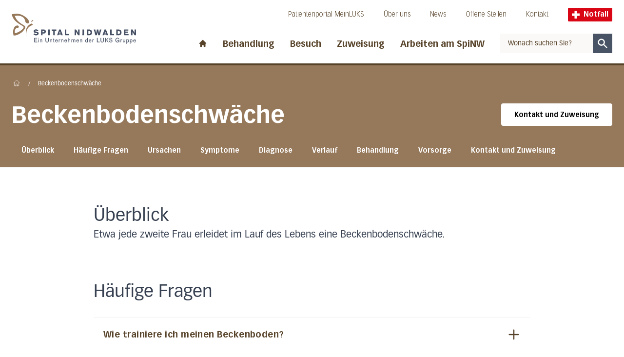

--- FILE ---
content_type: text/html; charset=UTF-8
request_url: https://www.spital-nidwalden.ch/was-wir-behandeln/beckenbodenschwaeche/
body_size: 11374
content:
<!DOCTYPE html><html lang="de"><head><meta charSet="utf-8"/><meta http-equiv="x-ua-compatible" content="ie=edge"/><meta name="viewport" content="width=device-width, initial-scale=1, shrink-to-fit=no"/><meta name="generator" content="Gatsby 5.13.1"/><meta data-react-helmet="true" name="viewport" content="width=device-width, initial-scale=1, maximum-scale=1"/><meta data-react-helmet="true" name="generator" content="Gatsby"/><meta data-react-helmet="true" name="HandheldFriendly" content="true"/><meta data-react-helmet="true" name="MobileOptimized" content="width"/><meta data-react-helmet="true" name="title" content="Beckenbodenschwäche | Spital Nidwalden"/><meta data-react-helmet="true" name="description" content="Etwa jede zweite Frau erleidet im Lauf des Lebens eine Beckenbodenschwäche."/><meta data-react-helmet="true" name="referrer" content="origin"/><meta data-react-helmet="true" property="og:site_name" content="Spital Nidwalden"/><meta data-react-helmet="true" property="og:type" content="article"/><meta data-react-helmet="true" property="og:title" content="Beckenbodenschwäche | Spital Nidwalden"/><meta data-react-helmet="true" property="og:description" content="Etwa jede zweite Frau erleidet im Lauf des Lebens eine Beckenbodenschwäche."/><meta data-react-helmet="true" name="twitter:card" content="summary"/><meta data-react-helmet="true" name="twitter:description" content="Etwa jede zweite Frau erleidet im Lauf des Lebens eine Beckenbodenschwäche."/><meta data-react-helmet="true" name="twitter:title" content="Beckenbodenschwäche | Spital Nidwalden"/><meta data-react-helmet="true" name="google-site-verification" content="4z9JQqD2Q3rI43oSrpQdZXu8vcG48uZXaHWjj1svsRQ"/><meta data-react-helmet="true" property="og:image" content="https://www.spital-nidwalden.ch/spital_nidwalden-fallback-image.jpeg"/><meta data-react-helmet="true" property="og:url" content="https://www.spital-nidwalden.ch/was-wir-behandeln/beckenbodenschwaeche"/><meta data-react-helmet="true" name="twitter:url" content="https://www.spital-nidwalden.ch"/><meta data-react-helmet="true" name="twitter:image" content="https://www.spital-nidwalden.ch/spital_nidwalden-fallback-image.jpeg"/><style data-href="/styles.6ca8f34e039372ac153e.css" data-identity="gatsby-global-css">@font-face{font-family:swiper-icons;font-style:normal;font-weight:400;src:url("data:application/font-woff;charset=utf-8;base64, [base64]//wADZ2x5ZgAAAywAAADMAAAD2MHtryVoZWFkAAABbAAAADAAAAA2E2+eoWhoZWEAAAGcAAAAHwAAACQC9gDzaG10eAAAAigAAAAZAAAArgJkABFsb2NhAAAC0AAAAFoAAABaFQAUGG1heHAAAAG8AAAAHwAAACAAcABAbmFtZQAAA/gAAAE5AAACXvFdBwlwb3N0AAAFNAAAAGIAAACE5s74hXjaY2BkYGAAYpf5Hu/j+W2+MnAzMYDAzaX6QjD6/4//Bxj5GA8AuRwMYGkAPywL13jaY2BkYGA88P8Agx4j+/8fQDYfA1AEBWgDAIB2BOoAeNpjYGRgYNBh4GdgYgABEMnIABJzYNADCQAACWgAsQB42mNgYfzCOIGBlYGB0YcxjYGBwR1Kf2WQZGhhYGBiYGVmgAFGBiQQkOaawtDAoMBQxXjg/wEGPcYDDA4wNUA2CCgwsAAAO4EL6gAAeNpj2M0gyAACqxgGNWBkZ2D4/wMA+xkDdgAAAHjaY2BgYGaAYBkGRgYQiAHyGMF8FgYHIM3DwMHABGQrMOgyWDLEM1T9/w8UBfEMgLzE////P/5//f/V/xv+r4eaAAeMbAxwIUYmIMHEgKYAYjUcsDAwsLKxc3BycfPw8jEQA/[base64]/uznmfPFBNODM2K7MTQ45YEAZqGP81AmGGcF3iPqOop0r1SPTaTbVkfUe4HXj97wYE+yNwWYxwWu4v1ugWHgo3S1XdZEVqWM7ET0cfnLGxWfkgR42o2PvWrDMBSFj/IHLaF0zKjRgdiVMwScNRAoWUoH78Y2icB/yIY09An6AH2Bdu/UB+yxopYshQiEvnvu0dURgDt8QeC8PDw7Fpji3fEA4z/PEJ6YOB5hKh4dj3EvXhxPqH/SKUY3rJ7srZ4FZnh1PMAtPhwP6fl2PMJMPDgeQ4rY8YT6Gzao0eAEA409DuggmTnFnOcSCiEiLMgxCiTI6Cq5DZUd3Qmp10vO0LaLTd2cjN4fOumlc7lUYbSQcZFkutRG7g6JKZKy0RmdLY680CDnEJ+UMkpFFe1RN7nxdVpXrC4aTtnaurOnYercZg2YVmLN/d/gczfEimrE/fs/bOuq29Zmn8tloORaXgZgGa78yO9/cnXm2BpaGvq25Dv9S4E9+5SIc9PqupJKhYFSSl47+Qcr1mYNAAAAeNptw0cKwkAAAMDZJA8Q7OUJvkLsPfZ6zFVERPy8qHh2YER+3i/BP83vIBLLySsoKimrqKqpa2hp6+jq6RsYGhmbmJqZSy0sraxtbO3sHRydnEMU4uR6yx7JJXveP7WrDycAAAAAAAH//wACeNpjYGRgYOABYhkgZgJCZgZNBkYGLQZtIJsFLMYAAAw3ALgAeNolizEKgDAQBCchRbC2sFER0YD6qVQiBCv/H9ezGI6Z5XBAw8CBK/m5iQQVauVbXLnOrMZv2oLdKFa8Pjuru2hJzGabmOSLzNMzvutpB3N42mNgZGBg4GKQYzBhYMxJLMlj4GBgAYow/P/PAJJhLM6sSoWKfWCAAwDAjgbRAAB42mNgYGBkAIIbCZo5IPrmUn0hGA0AO8EFTQAA")}:root{--swiper-theme-color:#007aff}.swiper{list-style:none;margin-left:auto;margin-right:auto;overflow:hidden;padding:0;position:relative;z-index:1}.swiper-vertical>.swiper-wrapper{flex-direction:column}.swiper-wrapper{box-sizing:content-box;display:flex;height:100%;position:relative;transition-property:transform;width:100%;z-index:1}.swiper-android .swiper-slide,.swiper-wrapper{transform:translateZ(0)}.swiper-pointer-events{touch-action:pan-y}.swiper-pointer-events.swiper-vertical{touch-action:pan-x}.swiper-slide{flex-shrink:0;height:100%;position:relative;transition-property:transform;width:100%}.swiper-slide-invisible-blank{visibility:hidden}.swiper-autoheight,.swiper-autoheight .swiper-slide{height:auto}.swiper-autoheight .swiper-wrapper{align-items:flex-start;transition-property:transform,height}.swiper-backface-hidden .swiper-slide{backface-visibility:hidden;transform:translateZ(0)}.swiper-3d,.swiper-3d.swiper-css-mode .swiper-wrapper{perspective:1200px}.swiper-3d .swiper-cube-shadow,.swiper-3d .swiper-slide,.swiper-3d .swiper-slide-shadow,.swiper-3d .swiper-slide-shadow-bottom,.swiper-3d .swiper-slide-shadow-left,.swiper-3d .swiper-slide-shadow-right,.swiper-3d .swiper-slide-shadow-top,.swiper-3d .swiper-wrapper{transform-style:preserve-3d}.swiper-3d .swiper-slide-shadow,.swiper-3d .swiper-slide-shadow-bottom,.swiper-3d .swiper-slide-shadow-left,.swiper-3d .swiper-slide-shadow-right,.swiper-3d .swiper-slide-shadow-top{height:100%;left:0;pointer-events:none;position:absolute;top:0;width:100%;z-index:10}.swiper-3d .swiper-slide-shadow{background:rgba(0,0,0,.15)}.swiper-3d .swiper-slide-shadow-left{background-image:linear-gradient(270deg,rgba(0,0,0,.5),transparent)}.swiper-3d .swiper-slide-shadow-right{background-image:linear-gradient(90deg,rgba(0,0,0,.5),transparent)}.swiper-3d .swiper-slide-shadow-top{background-image:linear-gradient(0deg,rgba(0,0,0,.5),transparent)}.swiper-3d .swiper-slide-shadow-bottom{background-image:linear-gradient(180deg,rgba(0,0,0,.5),transparent)}.swiper-css-mode>.swiper-wrapper{-ms-overflow-style:none;overflow:auto;scrollbar-width:none}.swiper-css-mode>.swiper-wrapper::-webkit-scrollbar{display:none}.swiper-css-mode>.swiper-wrapper>.swiper-slide{scroll-snap-align:start start}.swiper-horizontal.swiper-css-mode>.swiper-wrapper{scroll-snap-type:x mandatory}.swiper-vertical.swiper-css-mode>.swiper-wrapper{scroll-snap-type:y mandatory}.swiper-centered>.swiper-wrapper:before{content:"";flex-shrink:0;order:9999}.swiper-centered.swiper-horizontal>.swiper-wrapper>.swiper-slide:first-child{margin-inline-start:var(--swiper-centered-offset-before)}.swiper-centered.swiper-horizontal>.swiper-wrapper:before{height:100%;min-height:1px;width:var(--swiper-centered-offset-after)}.swiper-centered.swiper-vertical>.swiper-wrapper>.swiper-slide:first-child{margin-block-start:var(--swiper-centered-offset-before)}.swiper-centered.swiper-vertical>.swiper-wrapper:before{height:var(--swiper-centered-offset-after);min-width:1px;width:100%}.swiper-centered>.swiper-wrapper>.swiper-slide{scroll-snap-align:center center}.swiper-pagination{position:absolute;text-align:center;transform:translateZ(0);transition:opacity .3s;z-index:10}.swiper-pagination.swiper-pagination-hidden{opacity:0}.swiper-horizontal>.swiper-pagination-bullets,.swiper-pagination-bullets.swiper-pagination-horizontal,.swiper-pagination-custom,.swiper-pagination-fraction{bottom:10px;left:0;width:100%}.swiper-pagination-bullets-dynamic{font-size:0;overflow:hidden}.swiper-pagination-bullets-dynamic .swiper-pagination-bullet{position:relative;transform:scale(.33)}.swiper-pagination-bullets-dynamic .swiper-pagination-bullet-active,.swiper-pagination-bullets-dynamic .swiper-pagination-bullet-active-main{transform:scale(1)}.swiper-pagination-bullets-dynamic .swiper-pagination-bullet-active-prev{transform:scale(.66)}.swiper-pagination-bullets-dynamic .swiper-pagination-bullet-active-prev-prev{transform:scale(.33)}.swiper-pagination-bullets-dynamic .swiper-pagination-bullet-active-next{transform:scale(.66)}.swiper-pagination-bullets-dynamic .swiper-pagination-bullet-active-next-next{transform:scale(.33)}.swiper-pagination-bullet{background:var(--swiper-pagination-bullet-inactive-color,#000);border-radius:50%;display:inline-block;height:var(--swiper-pagination-bullet-height,var(--swiper-pagination-bullet-size,8px));opacity:var(--swiper-pagination-bullet-inactive-opacity,.2);width:var(--swiper-pagination-bullet-width,var(--swiper-pagination-bullet-size,8px))}button.swiper-pagination-bullet{-webkit-appearance:none;appearance:none;border:none;box-shadow:none;margin:0;padding:0}.swiper-pagination-clickable .swiper-pagination-bullet{cursor:pointer}.swiper-pagination-bullet:only-child{display:none!important}.swiper-pagination-bullet-active{background:var(--swiper-pagination-color,var(--swiper-theme-color));opacity:var(--swiper-pagination-bullet-opacity,1)}.swiper-pagination-vertical.swiper-pagination-bullets,.swiper-vertical>.swiper-pagination-bullets{right:10px;top:50%;transform:translate3d(0,-50%,0)}.swiper-pagination-vertical.swiper-pagination-bullets .swiper-pagination-bullet,.swiper-vertical>.swiper-pagination-bullets .swiper-pagination-bullet{display:block;margin:var(--swiper-pagination-bullet-vertical-gap,6px) 0}.swiper-pagination-vertical.swiper-pagination-bullets.swiper-pagination-bullets-dynamic,.swiper-vertical>.swiper-pagination-bullets.swiper-pagination-bullets-dynamic{top:50%;transform:translateY(-50%);width:8px}.swiper-pagination-vertical.swiper-pagination-bullets.swiper-pagination-bullets-dynamic .swiper-pagination-bullet,.swiper-vertical>.swiper-pagination-bullets.swiper-pagination-bullets-dynamic .swiper-pagination-bullet{display:inline-block;transition:transform .2s,top .2s}.swiper-horizontal>.swiper-pagination-bullets .swiper-pagination-bullet,.swiper-pagination-horizontal.swiper-pagination-bullets .swiper-pagination-bullet{margin:0 var(--swiper-pagination-bullet-horizontal-gap,4px)}.swiper-horizontal>.swiper-pagination-bullets.swiper-pagination-bullets-dynamic,.swiper-pagination-horizontal.swiper-pagination-bullets.swiper-pagination-bullets-dynamic{left:50%;transform:translateX(-50%);white-space:nowrap}.swiper-horizontal>.swiper-pagination-bullets.swiper-pagination-bullets-dynamic .swiper-pagination-bullet,.swiper-pagination-horizontal.swiper-pagination-bullets.swiper-pagination-bullets-dynamic .swiper-pagination-bullet{transition:transform .2s,left .2s}.swiper-horizontal.swiper-rtl>.swiper-pagination-bullets-dynamic .swiper-pagination-bullet{transition:transform .2s,right .2s}.swiper-pagination-progressbar{background:rgba(0,0,0,.25);position:absolute}.swiper-pagination-progressbar .swiper-pagination-progressbar-fill{background:var(--swiper-pagination-color,var(--swiper-theme-color));height:100%;left:0;position:absolute;top:0;transform:scale(0);transform-origin:left top;width:100%}.swiper-rtl .swiper-pagination-progressbar .swiper-pagination-progressbar-fill{transform-origin:right top}.swiper-horizontal>.swiper-pagination-progressbar,.swiper-pagination-progressbar.swiper-pagination-horizontal,.swiper-pagination-progressbar.swiper-pagination-vertical.swiper-pagination-progressbar-opposite,.swiper-vertical>.swiper-pagination-progressbar.swiper-pagination-progressbar-opposite{height:4px;left:0;top:0;width:100%}.swiper-horizontal>.swiper-pagination-progressbar.swiper-pagination-progressbar-opposite,.swiper-pagination-progressbar.swiper-pagination-horizontal.swiper-pagination-progressbar-opposite,.swiper-pagination-progressbar.swiper-pagination-vertical,.swiper-vertical>.swiper-pagination-progressbar{height:100%;left:0;top:0;width:4px}.swiper-pagination-lock{display:none}</style><style>.gatsby-image-wrapper{position:relative;overflow:hidden}.gatsby-image-wrapper picture.object-fit-polyfill{position:static!important}.gatsby-image-wrapper img{bottom:0;height:100%;left:0;margin:0;max-width:none;padding:0;position:absolute;right:0;top:0;width:100%;object-fit:cover}.gatsby-image-wrapper [data-main-image]{opacity:0;transform:translateZ(0);transition:opacity .25s linear;will-change:opacity}.gatsby-image-wrapper-constrained{display:inline-block;vertical-align:top}</style><noscript><style>.gatsby-image-wrapper noscript [data-main-image]{opacity:1!important}.gatsby-image-wrapper [data-placeholder-image]{opacity:0!important}</style></noscript><script type="module">const e="undefined"!=typeof HTMLImageElement&&"loading"in HTMLImageElement.prototype;e&&document.body.addEventListener("load",(function(e){const t=e.target;if(void 0===t.dataset.mainImage)return;if(void 0===t.dataset.gatsbyImageSsr)return;let a=null,n=t;for(;null===a&&n;)void 0!==n.parentNode.dataset.gatsbyImageWrapper&&(a=n.parentNode),n=n.parentNode;const o=a.querySelector("[data-placeholder-image]"),r=new Image;r.src=t.currentSrc,r.decode().catch((()=>{})).then((()=>{t.style.opacity=1,o&&(o.style.opacity=0,o.style.transition="opacity 500ms linear")}))}),!0);</script><title data-react-helmet="true">Beckenbodenschwäche | Spital Nidwalden</title><link data-react-helmet="true" rel="canonical" href="https://www.spital-nidwalden.ch/was-wir-behandeln/beckenbodenschwaeche"/><link rel="icon" href="/favicon-32x32.png?v=89d934f26ce73163b22b76828a738a0e" type="image/png"/><link rel="manifest" href="/manifest.webmanifest" crossorigin="anonymous"/><link rel="apple-touch-icon" sizes="48x48" href="/icons/icon-48x48.png?v=89d934f26ce73163b22b76828a738a0e"/><link rel="apple-touch-icon" sizes="72x72" href="/icons/icon-72x72.png?v=89d934f26ce73163b22b76828a738a0e"/><link rel="apple-touch-icon" sizes="96x96" href="/icons/icon-96x96.png?v=89d934f26ce73163b22b76828a738a0e"/><link rel="apple-touch-icon" sizes="144x144" href="/icons/icon-144x144.png?v=89d934f26ce73163b22b76828a738a0e"/><link rel="apple-touch-icon" sizes="192x192" href="/icons/icon-192x192.png?v=89d934f26ce73163b22b76828a738a0e"/><link rel="apple-touch-icon" sizes="256x256" href="/icons/icon-256x256.png?v=89d934f26ce73163b22b76828a738a0e"/><link rel="apple-touch-icon" sizes="384x384" href="/icons/icon-384x384.png?v=89d934f26ce73163b22b76828a738a0e"/><link rel="apple-touch-icon" sizes="512x512" href="/icons/icon-512x512.png?v=89d934f26ce73163b22b76828a738a0e"/><script>(function(w,d,s,l,i){w[l]=w[l]||[];w[l].push({'gtm.start': new Date().getTime(),event:'gtm.js'});var f=d.getElementsByTagName(s)[0], j=d.createElement(s),dl=l!='dataLayer'?'&l='+l:'';j.async=true;j.src= 'https://www.googletagmanager.com/gtm.js?id='+i+dl+'';f.parentNode.insertBefore(j,f); })(window,document,'script','dataLayer', 'GTM-T5NQKDV');</script><link rel="sitemap" type="application/xml" href="/sitemap-index.xml"/><link rel="stylesheet" href="/styles.css"/></head><body><noscript><iframe src="https://www.googletagmanager.com/ns.html?id=GTM-T5NQKDV" height="0" width="0" style="display: none; visibility: hidden" aria-hidden="true"></iframe></noscript><div id="___gatsby"><div style="outline:none" tabindex="-1" id="gatsby-focus-wrapper"><div class="theme-nidwalden"><div class="snap-y snap-proximity scroll-pt-36"><a tabindex="1" href="#main-content" class="skip-link-nidwalden">Direkt zum Inhalt</a><a tabindex="1" href="#footer" class="skip-link-nidwalden">Direkt zum Fussbereich</a><div class="sticky top-0 z-40"><button tabindex="2" class="skip-link-nidwalden">Direkt zur Suche</button><div class="container-page bg-white pt-2 transition-all duration-[600ms] pb-6"><div><div class="container-content flex items-end justify-between lg:items-center" id="header-logo"><a class="focus-luks md:mr-4 xl:mr-8 focus-nidwalden" href="/"><div class="flex max-w-[85%] flex-col items-end"><img src="/nidwalden-logo.svg" alt="Spital Nidwalden"/><div class="max-w-[82%] pt-1"><img height="9" width="auto" src="/nidwalden-subtitle.svg" alt="Ein Unternehmen der LUKS Gruppe"/></div><span class="sr-only">Startseite des Spital Nidwalden</span></div></a><div class="ml-4 hidden pt-2 md:ml-8 lg:block"><div style="transition-property:opacity;transition-duration:200ms;transition-delay:200ms;opacity:1"><div style="transition-property:height;transition-duration:200ms;transition-delay:0ms;transition-timing-function:ease-in-out"><div><div class="flex items-center justify-end whitespace-nowrap pb-6"><nav aria-label="Meta-Navigation"><ul class="flex text-sm font-thin text-brown-900"><li class="mr-10"><a class="inline-block border-b border-white transition duration-300 focus-nidwalden hover:border-brown-900 hover:text-brown-500" href="/meinluks">Patientenportal MeinLUKS</a></li><li class="mr-10"><a class="inline-block border-b border-white transition duration-300 focus-nidwalden hover:border-brown-900 hover:text-brown-500" target="_blank" rel="noreferrer" href="https://www.spital-nidwalden.ch/wir-sind-das-spital-nidwalden">Über uns</a></li><li class="mr-10"><a class="inline-block border-b border-white transition duration-300 focus-nidwalden hover:border-brown-900 hover:text-brown-500" target="_blank" rel="noreferrer" href="https://www.spital-nidwalden.ch/newsroom">News</a></li><li class="mr-10"><a class="inline-block border-b border-white transition duration-300 focus-nidwalden hover:border-brown-900 hover:text-brown-500" href="/offene-stellen">Offene Stellen</a></li><li class="mr-10"><a class="inline-block border-b border-white transition duration-300 focus-nidwalden hover:border-brown-900 hover:text-brown-500" href="/ihr-ksnw/kontakt">Kontakt</a></li></ul></nav><a class="focus-luks mr-3 flex items-center rounded-sm bg-red-500 px-2 py-1 text-xs font-bold text-white md:text-sm lg:mr-0 focus-nidwalden" href="/notfall-spital-nidwalden"><svg xmlns="http://www.w3.org/2000/svg" version="1.0" viewBox="0 0 66 66" class="mr-1 h-3 md:h-4 lg:mr-2"><path d="m 23,0 0,23 -23,0 0,20 23,0 0,23 20,0 0,-23 23,0 0,-20 -23,0 0,-23 -20,0 z" style="fill:white"></path></svg>Notfall</a></div></div></div></div><div class="flex items-center"><nav aria-label="Hauptnavigation"><ul class="flex items-center font-bold xl:text-lg text-brown-900"><li class="pr-4 xl:pr-8"><a class=" inline-block pt-2  transition duration-300 focus-nidwalden hover:text-brown-500" href="/"><svg xmlns="http://www.w3.org/2000/svg" viewBox="0 0 20 20" fill="currentColor" aria-hidden="true" class="h-[1.125rem]"><path d="M10.707 2.293a1 1 0 00-1.414 0l-7 7a1 1 0 001.414 1.414L4 10.414V17a1 1 0 001 1h2a1 1 0 001-1v-2a1 1 0 011-1h2a1 1 0 011 1v2a1 1 0 001 1h2a1 1 0 001-1v-6.586l.293.293a1 1 0 001.414-1.414l-7-7z"></path></svg><span class="sr-only">Start page</span></a></li><li class="relative pr-4 xl:pr-8"><div class="relative"><button class=" pt-2 pb-0.5 inline-block border-white border-b-4 transition duration-300  whitespace-nowrap font-bold focus-nidwalden hover:text-brown-500 hover:border-brown-900" id="headlessui-popover-button-undefined" type="button" aria-expanded="false">Behandlung</button></div></li><li class="relative pr-4 xl:pr-8"><div class="relative"><button class=" pt-2 pb-0.5 inline-block border-white border-b-4 transition duration-300  whitespace-nowrap font-bold focus-nidwalden hover:text-brown-500 hover:border-brown-900" id="headlessui-popover-button-undefined" type="button" aria-expanded="false">Besuch</button></div></li><li class="relative pr-4 xl:pr-8"><div class="relative"><button class=" pt-2 pb-0.5 inline-block border-white border-b-4 transition duration-300  whitespace-nowrap font-bold focus-nidwalden hover:text-brown-500 hover:border-brown-900" id="headlessui-popover-button-undefined" type="button" aria-expanded="false">Zuweisung</button></div></li><li class="relative pr-4 xl:pr-8"><div class="relative"><button class=" pt-2 pb-0.5 inline-block border-white border-b-4 transition duration-300  whitespace-nowrap font-bold focus-nidwalden hover:text-brown-500 hover:border-brown-900" id="headlessui-popover-button-undefined" type="button" aria-expanded="false">Arbeiten am SpiNW</button></div></li></ul></nav><form action="#" class="flex min-w-[210px]"><div class="relative w-full"><input autoComplete="off" type="text" name="query" class="header-search-input focus block h-10 w-full border border-r-0 border-grey-500 px-4 text-sm text-black focus:border-grey-500 focus-visible:border-grey-500 lg:border-0 placeholder:text-brown-900 focus:ring-brown-500 lg:bg-brown-100" placeholder="Wonach suchen Sie?" id="headlessui-combobox-input-undefined" role="combobox" aria-expanded="false"/></div><button type="submit" class="h-10 w-12  border transition lg:border-0 focus-nidwalden border-blue-950 bg-blue-950 text-blue-950 !text-white hover:bg-blue-960"><svg xmlns="http://www.w3.org/2000/svg" viewBox="0 0 20 20" fill="currentColor" aria-hidden="true" class="mx-auto h-6"><path fill-rule="evenodd" d="M8 4a4 4 0 100 8 4 4 0 000-8zM2 8a6 6 0 1110.89 3.476l4.817 4.817a1 1 0 01-1.414 1.414l-4.816-4.816A6 6 0 012 8z" clip-rule="evenodd"></path></svg><span class="sr-only">Suchen</span></button></form></div></div><div class="flex items-center lg:hidden"><a class="focus-luks mr-3 flex items-center rounded-sm bg-red-500 px-2 py-1 text-xs font-bold text-white md:text-sm lg:mr-0 focus-nidwalden" href="/notfall-spital-nidwalden"><svg xmlns="http://www.w3.org/2000/svg" version="1.0" viewBox="0 0 66 66" class="mr-1 h-3 md:h-4 lg:mr-2"><path d="m 23,0 0,23 -23,0 0,20 23,0 0,23 20,0 0,-23 23,0 0,-20 -23,0 0,-23 -20,0 z" style="fill:white"></path></svg>Notfall</a><button aria-label="Open mobile navigation and focus Search input" id="headlessui-popover-button-undefined" type="button" aria-expanded="false"><span class="focus mr-1.5 block py-1"><svg xmlns="http://www.w3.org/2000/svg" viewBox="0 0 20 20" fill="currentColor" aria-hidden="true" class="h-6 w-6"><path fill-rule="evenodd" d="M8 4a4 4 0 100 8 4 4 0 000-8zM2 8a6 6 0 1110.89 3.476l4.817 4.817a1 1 0 01-1.414 1.414l-4.816-4.816A6 6 0 012 8z" clip-rule="evenodd"></path></svg></span></button><button aria-label="Show mobile navigation" id="headlessui-popover-button-undefined" type="button" aria-expanded="false"><svg xmlns="http://www.w3.org/2000/svg" fill="none" viewBox="0 0 24 24" stroke-width="2" stroke="currentColor" aria-hidden="true" class="h-8 w-8"><path stroke-linecap="round" stroke-linejoin="round" d="M4 6h16M4 12h8m-8 6h16"></path></svg></button></div></div></div></div><div class="absolute bottom-0 left-0 h-1 w-full delay-500 duration-500 bg-brown-900"><div style="width:0" class="h-full bg-brown-400"></div></div></div><div id="main-content"><main class="flex-1"><div class="mb-10 pt-6 lg:mb-16 relative text-white bg-brown-600"><div class="absolute inset-0 overflow-hidden"><div class="absolute right-0 h-[300px] w-[300px] scale-[7] md:scale-[10] lg:scale-[17]"><div class="relative -right-10 h-full w-full animate-spin-slow md:right-auto"><div class="absolute top-[38%] left-1/2 h-20 w-20 -translate-y-1/2 -translate-x-1/2 rounded-full bg-white opacity-10"></div><div class="absolute top-1/2 left-[40%] h-20 w-20 -translate-y-1/2 -translate-x-1/2 rounded-full bg-white opacity-10"></div><div class="absolute top-1/2 left-[57%] h-20 w-20 -translate-y-1/2 -translate-x-1/2 rounded-full bg-white opacity-10"></div></div></div></div><div class="relative"><div class="container-page relative"><div class="container-content"><nav class="flex select-none overflow-x-auto overflow-y-hidden py-1 pl-0.5 no-scrollbar lg:overflow-y-visible mb-4" aria-label="Breadcrumb"><ol class="flex flex-1 items-center space-x-2 whitespace-nowrap sm:space-x-4"><li class="flex items-baseline"><a class="block border-b border-transparent pb-1 transition duration-300 focus-secondary--nidwalden text-white hover:border-b-white text-white hover:text-white" href="/"><svg fill="none" stroke="currentColor" viewBox="0 0 24 24" xmlns="http://www.w3.org/2000/svg" width="20" height="20" class="h-4 w-4 shrink-0"><path stroke-linecap="round" stroke-linejoin="round" stroke-width="1" d="M3 12l2-2m0 0l7-7 7 7M5 10v10a1 1 0 001 1h3m10-11l2 2m-2-2v10a1 1 0 01-1 1h-3m-6 0a1 1 0 001-1v-4a1 1 0 011-1h2a1 1 0 011 1v4a1 1 0 001 1m-6 0h6"></path></svg><span class="sr-only">Home</span></a></li><li class="flex items-baseline"><div class="shrink-0 border-b border-transparent text-xs leading-none text-white" aria-hidden="true">/</div><a aria-current="page" class="ml-2 border-b border-transparent text-xs leading-none transition duration-300 sm:ml-4 focus-secondary--nidwalden hover:border-b-white text-white" href="/was-wir-behandeln/beckenbodenschwaeche">Beckenbodenschwäche</a></li></ol></nav></div><div class="container-content md:flex md:items-center md:justify-between"><div class="my-2"><h1 class="text-3xl font-bold text-white lg:text-5xl">Beckenbodenschwäche</h1></div><a href="#section-contact-information" class="button-secondary mt-5 md:mt-0">Kontakt und Zuweisung</a></div><div class="swiper container-content mt-3 flex"><div class="swiper-wrapper"><div class="swiper-slide !w-auto pt-2 last:mr-[150px]"><a href="#Überblick" class="inline-block border-b-4 border-transparent px-2.5 pb-5 pt-3 text-sm font-bold transition lg:px-5 focus-secondary--nidwalden hover:text-black">Überblick</a></div><div class="swiper-slide !w-auto pt-2 last:mr-[150px]"><a href="#Häufige-Fragen" class="inline-block border-b-4 border-transparent px-2.5 pb-5 pt-3 text-sm font-bold transition lg:px-5 focus-secondary--nidwalden hover:text-black">Häufige Fragen</a></div><div class="swiper-slide !w-auto pt-2 last:mr-[150px]"><a href="#Ursachen" class="inline-block border-b-4 border-transparent px-2.5 pb-5 pt-3 text-sm font-bold transition lg:px-5 focus-secondary--nidwalden hover:text-black">Ursachen</a></div><div class="swiper-slide !w-auto pt-2 last:mr-[150px]"><a href="#Symptome" class="inline-block border-b-4 border-transparent px-2.5 pb-5 pt-3 text-sm font-bold transition lg:px-5 focus-secondary--nidwalden hover:text-black">Symptome</a></div><div class="swiper-slide !w-auto pt-2 last:mr-[150px]"><a href="#Diagnose" class="inline-block border-b-4 border-transparent px-2.5 pb-5 pt-3 text-sm font-bold transition lg:px-5 focus-secondary--nidwalden hover:text-black">Diagnose</a></div><div class="swiper-slide !w-auto pt-2 last:mr-[150px]"><a href="#Verlauf" class="inline-block border-b-4 border-transparent px-2.5 pb-5 pt-3 text-sm font-bold transition lg:px-5 focus-secondary--nidwalden hover:text-black">Verlauf</a></div><div class="swiper-slide !w-auto pt-2 last:mr-[150px]"><a href="#Behandlung" class="inline-block border-b-4 border-transparent px-2.5 pb-5 pt-3 text-sm font-bold transition lg:px-5 focus-secondary--nidwalden hover:text-black">Behandlung</a></div><div class="swiper-slide !w-auto pt-2 last:mr-[150px]"><a href="#Vorsorge" class="inline-block border-b-4 border-transparent px-2.5 pb-5 pt-3 text-sm font-bold transition lg:px-5 focus-secondary--nidwalden hover:text-black">Vorsorge</a></div><div class="swiper-slide !w-auto pt-2 last:mr-[150px]"><a href="#Links" class="inline-block border-b-4 border-transparent px-2.5 pb-5 pt-3 text-sm font-bold transition lg:px-5 focus-secondary--nidwalden hover:text-black">Kontakt und Zuweisung</a></div></div></div></div></div></div><div class="body min-h-[400px]"><div class="container-page my-10 lg:my-20"><div class="container-content"><div class="container-text"><div class="prose max-w-none lg:prose-xl"><h2 id="Überblick">Überblick</h2><p><span><span><span><span>Etwa jede zweite Frau erleidet im Lauf des Lebens eine Beckenbodenschwäche.</span></span></span></span></p></div></div></div></div><div id="Häufige-Fragen"><div class="container-page mb-10 md:mb-14"><div class="container-content"><div class="container-text"><div class="prose"><h2 class="mt-12 mb-8 md:mb-8">Häufige Fragen</h2></div><div class="border-t border-grey-200 last:border-b"><button class="focus flex w-full items-center justify-between py-5 text-left transition-all sm:px-5 text-brown-900 hover:text-brown-600" id="headlessui-disclosure-button-undefined" type="button" aria-expanded="false"><h3 class="pr-8 font-bold tracking-wide lg:text-lg">Wie trainiere ich meinen Beckenboden?</h3><svg xmlns="http://www.w3.org/2000/svg" fill="none" viewBox="0 0 24 24" stroke-width="2" stroke="currentColor" aria-hidden="true" class="h-7 w-7 shrink-0"><path stroke-linecap="round" stroke-linejoin="round" d="M12 4v16m8-8H4"></path></svg></button><div style="transition-property:opacity;transition-duration:200ms;transition-delay:0ms;opacity:0"></div></div></div></div></div></div><div class="container-page my-10 lg:my-20"><div class="container-content"><div class="container-text"><div class="prose max-w-none lg:prose-xl"><h2 id="Ursachen">Ursachen</h2><p><span><span><span><span>Der Beckenboden besteht aus einem Geflecht von Muskeln, Bändern und Bindegewebe, in das die Beckenorgane eingebettet sind und gestützt werden. Während einer Geburt wird das Beckenbodengewebe sehr stark gedehnt oder beschädigt und bildet sich danach manchmal nur langsam oder nicht vollständig zurück. Zudem können geschädigte Nerven die Beckenbodenmuskulatur langfristig schwächen. Auch im Verlauf des normalen Alterungsprozesses werden Muskeln und Gewebe des Beckenbodens schwächer und die Organe werden weniger stabilisiert. Zudem begünstigen Übergewicht, wenig Bewegung und Operationen im Beckenbereich eine Beckenbodenschwäche.</span></span></span></span></p><h2 id="Symptome">Symptome</h2><ul>
<li><div>Fremdkörpergefühl in der Scheide</div></li>
<li><div><span><span><span><span>Schweregefühl, Völlegefühl oder Druck im Unterbauch</span></span></span></span></div></li>
<li><div><span><span><span><span>Schmerzen, eher im Sinne eines Ziehen, im Unterbauch</span></span></span></span></div></li>
<li><div><span><span><span><span>Probleme mit der Blasenkontrolle oder der vollständigen Entleerung</span></span></span></span></div></li>
<li><div><span><span><span><span>Schmerzen beim Geschlechtsverkehr</span></span></span></span></div></li>
<li><div><span><span><span><span>Verstopfung oder Probleme mit der Darmkontrolle</span></span></span></span></div></li>
</ul><h2 id="Diagnose">Diagnose</h2><p><span><span><span><span>Nebst einer spezifischen Tastuntersuchung/urogynäkologischen Untersuchung und dem Gespräch mit den Betroffenen kommen bildgebende Verfahren wie Ultraschall oder selten Magnetresonanztomographie (MRT) zum Einsatz.</span></span></span></span></p><h2 id="Verlauf">Verlauf</h2><p><span><span><span><span>Eine leichte Beckenbodenschwäche ist sehr häufig und führt oft zu keinerlei Beschwerden. </span></span></span></span></p>

<p><span><span><span><span>Bei einer ausgeprägten Beckenbodenschwäche können sich Beckenorgane wie Gebärmutter, Scheidenende, Blase, Enddarm oder Dünndarm absenken und in die Scheide vorwölben.</span></span></span></span></p>

<p><span><span><span><span>Senkungs-Probleme können die Blasenfunktion, Darmfunktion und Sexualfunktion beeinträchtigen. Betroffene Frauen leiden deshalb manchmal unter ungewolltem Urinverlust, einer unvollständigen Blasenentleerung, Darmentleerungsstörungen oder eingeschränkter Sexualfunktion, dies in Abhängigkeit der betroffenen Organe, welche sich senken und dem Ausprägungsgrad der Senkung.</span></span></span></span></p><h2 id="Behandlung">Behandlung</h2><p><span><span><span><span>Wir bieten evidenzbasierte Medizin auf höchstem Niveau an und arbeiten fachübergreifend mit Spezialisten der Urologie, Chirurgie/Proktologie und Beckenboden-Physiotherapie zusammen. So steht uns eine breite Vielfalt an Behandlungsmethoden zur Verfügung.</span></span></span></span></p>

<h3 id="pessare"><span><span><span><span>Pessare</span></span></span></span></h3>

<p><span><span><span><span>Senken sich Beckenorgane aufgrund einer Beckenbodenschwäche leicht ab, werden häufig Pessare verwendet </span>und gleichzeitig eine Beckenbodenphysiotherapie zur Stärkung der Muskulatur durchgeführt<span>. Pessare sind Hilfsmittel aus Gummi oder Silikon, die unterschiedlich geformt sein können, zum Beispiel wie Ringe, Schalen oder Würfel. Sie werden in die Scheide eingeführt und helfen dort, Scheide und Gebärmutter zu stützen. Pessare werden individuell angepasst und müssen regelmässig entfernt und gereinigt werden.</span></span></span></span></p>

<h3 id="operation"><span><span><span><span>Operation</span></span></span></span></h3>

<p><span><span><span><span>Können die Beschwerden durch diese Behandlungsmassnahmen nicht beseitigt werden, ist eine Operation notwendig. Meist kann die Operation mit der Schlüsselloch-Methode (Laparoskopie) oder durch die Scheide vorgenommen werden. Um </span>die operativen Therapieoptionen zu besprechen, ist es unausweichlich, spezifische Beratung durch ein spezialisiertes Team zu erhalten, um die individuell angepasste Operation zu eruieren. </span></span></span></p><h2 id="Vorsorge">Vorsorge</h2><ul>
<li><div><span><span><span><span>Spezifisches Beckenbodentraining </span></span></span></span></div></li>
<li><div><span><span><span><span>Rückbildungsgymnastik nach einer Geburt</span></span></span></span></div></li>
</ul></div></div></div></div><form action="#"><div class="helpfulness my-20 md:flex md:items-center md:justify-center"><h3 class="mb-4 text-center text-2xl font-bold md:mb-0 md:text-left text-2xl font-bold text-brown-900">War diese Seite hilfreich?</h3><div class="flex items-center justify-center gap-6"><button type="submit" aria-label="War diese Seite hilfreich? Ja" class="block h-20 w-20 rounded-full text-xl font-bold leading-6 text-white ring-offset-2 ring-offset-white duration-300 ease-in-out focus:outline-none focus-visible:ring-2 md:ml-6 bg-brown-900 ring-brown-900 hover:bg-brown-400 focus:outline">Ja</button><button type="submit" aria-label="War diese Seite hilfreich? Nein" class="block h-20 w-20 rounded-full text-xl font-bold leading-6 text-white ring-offset-2 ring-offset-white duration-300 ease-in-out focus:outline-none focus-visible:ring-2 bg-brown-900 ring-brown-900 hover:bg-brown-400 focus:outline">Nein</button></div></div></form></div></main></div><div id="footer"><footer><div class="container-page border-t-8 bg-blue-100 border-brown-500 bg-brown-100 py-8 md:py-12"><div class="container-content"><nav class="gap-6 md:grid md:grid-cols-2 lg:grid-cols-4"><div class="mb-8 last:mb-0 sm:mr-8 md:mb-4 lg:mb-0"><a class="block transition hover:underline focus-nidwalden text-brown-900 hover:text-brown-500" href="/kliniken-und-fachbereiche-am-spital-nidwalden"><h3 class="mb-5 font-bold">Kliniken und Fachbereiche</h3></a><ul><li class="mb-3 last:mb-0"><a class="block font-light transition duration-300 hover:underline focus-nidwalden text-brown-900 hover:text-brown-500" href="/was-wir-behandeln-1">Was wir behandeln</a></li><li class="mb-3 last:mb-0"><a class="block font-light transition duration-300 hover:underline focus-nidwalden text-brown-900 hover:text-brown-500" href="/leistungen-fuer-privat-und-halbprivat-versicherte-excellence">Privat, Halbprivat und Excellence</a></li></ul></div><div class="mb-8 last:mb-0 sm:mr-8 md:mb-4 lg:mb-0"><a class="block transition hover:underline focus-nidwalden text-brown-900 hover:text-brown-500" href="/wir-sind-das-spital-nidwalden"><h3 class="mb-5 font-bold">Ihr SpiNW</h3></a><ul><li class="mb-3 last:mb-0"><a class="block font-light transition duration-300 hover:underline focus-nidwalden text-brown-900 hover:text-brown-500" href="/organisation">Organisation</a></li><li class="mb-3 last:mb-0"><a class="block font-light transition duration-300 hover:underline focus-nidwalden text-brown-900 hover:text-brown-500" href="/vision-strategie-und-leitbild">Strategie und Leitbild</a></li><li class="mb-3 last:mb-0"><a class="block font-light transition duration-300 hover:underline focus-nidwalden text-brown-900 hover:text-brown-500" href="/zahlen-und-fakten">Zahlen &amp; Fakten</a></li><li class="mb-3 last:mb-0"><a class="block font-light transition duration-300 hover:underline focus-nidwalden text-brown-900 hover:text-brown-500" href="/ihr-luks/newsroom">Newsroom</a></li><li class="mb-3 last:mb-0"><a class="block font-light transition duration-300 hover:underline focus-nidwalden text-brown-900 hover:text-brown-500" href="/partnerschaften">Partnerschaften</a></li><li class="mb-3 last:mb-0"><a class="block font-light transition duration-300 hover:underline focus-nidwalden text-brown-900 hover:text-brown-500" href="/webcam">Webcam</a></li></ul></div><div class="mb-8 last:mb-0 sm:mr-8 md:mb-4 lg:mb-0"><a class="block transition hover:underline focus-nidwalden text-brown-900 hover:text-brown-500" href="/ausbildung-ksnw"><h3 class="mb-5 font-bold">Stellen und Karriere</h3></a><ul><li class="mb-3 last:mb-0"><a class="block font-light transition duration-300 hover:underline focus-nidwalden text-brown-900 hover:text-brown-500" href="/offene-stellen">Offene Stellen</a></li><li class="mb-3 last:mb-0"><a class="block font-light transition duration-300 hover:underline focus-nidwalden text-brown-900 hover:text-brown-500" href="/aus-und-weiterbildung-am-spital-nidwalden">Ausbildung</a></li><li class="mb-3 last:mb-0"><a class="block font-light transition duration-300 hover:underline focus-nidwalden text-brown-900 hover:text-brown-500" href="/zusammen-arbeiten">Zusammen arbeiten</a></li><li class="mb-3 last:mb-0"><a class="block font-light transition duration-300 hover:underline focus-nidwalden text-brown-900 hover:text-brown-500" href="/pflege">Pflege</a></li></ul></div><div class="mb-8 last:mb-0 sm:mr-8 md:mb-4 lg:mb-0"><a class="block transition hover:underline focus-nidwalden text-brown-900 hover:text-brown-500" href="/ihr-ksnw/kontakt"><h3 class="mb-5 font-bold">Kontakt</h3></a><ul><li class="mb-3 last:mb-0"><a class="block font-light transition duration-300 hover:underline focus-nidwalden text-brown-900 hover:text-brown-500" href="/standorte/kontakt-und-anreise-spital-nidwalden">Kontakt und Anreise</a></li><li class="mb-3 last:mb-0"><a class="block font-light transition duration-300 hover:underline focus-nidwalden text-brown-900 hover:text-brown-500" href="/informationen-fuer-zuweiser">Informationen für Zuweiser</a></li><li class="mb-3 last:mb-0"><a class="block font-light transition duration-300 hover:underline focus-nidwalden text-brown-900 hover:text-brown-500" href="/node/53949">Medien</a></li><li class="mb-3 last:mb-0"><a class="block font-light transition duration-300 hover:underline focus-nidwalden text-brown-900 hover:text-brown-500" href="/veranstaltungen">Veranstaltungen</a></li></ul></div></nav><hr class="my-8 border-grey-500 opacity-50 md:my-12"/><div class="flex flex-col items-center md:flex-row md:justify-between lg:items-end"><a class="focus-luks mr-8 flex max-w-[250px] flex-col items-end focus-nidwalden" href="/"><img src="/nidwalden-logo.svg" alt="Spital Nidwalden"/><div class="pt-1"><img height="9" width="auto" src="/nidwalden-subtitle.svg" alt="Ein Unternehmen der LUKS Gruppe"/></div><span class="sr-only">Spital Nidwalden</span></a><div class="flex flex-1 justify-end"><ul class="mt-10 inline-flex flex-col md:mt-0 lg:flex-row"><li class="mb-0 text-center text-sm font-bold last:mr-0 last:mb-0 last:border-0 md:text-right md:text-base lg:mr-4 lg:border-r lg:pr-4 lg:text-left lg:leading-none">Ein Unternehmen der LUKS Gruppe</li><li class="mb-3 text-center text-sm font-bold last:mb-0 last:border-0 md:text-right md:text-base lg:border-r lg:text-left lg:leading-none">herzlich, kompetent, vernetzt</li></ul></div></div></div></div><div class="container-page bg-white py-6 text-sm"><div class="container-content flex flex-col items-center justify-end md:flex-row"><div>© <!-- -->2026<!-- --> <!-- -->Spital Nidwalden</div><ul class="mt-5 flex font-bold md:ml-6 md:mt-0"><li class="mr-6 text-center last:mr-0 lg:text-left"><a class="transition hover:underline focus-nidwalden text-brown-500 hover:text-brown-900" href="/disclaimer-0">Disclaimer </a></li><li class="mr-6 text-center last:mr-0 lg:text-left"><a class="transition hover:underline focus-nidwalden text-brown-500 hover:text-brown-900" href="/impressum-0">Impressum </a></li></ul></div></div></footer></div><div class="fixed bottom-5 z-40 flex items-center rounded-full shadow-lg delay-1000 duration-300 invisible -right-10 opacity-0"><button class="group rounded-full bg-white p-2.5 text-xl outline-none duration-300 focus:border-transparent focus:outline-none md:p-4 text-brown-900" aria-label="Scroll to top" aria-hidden="true" tabindex="-1"><svg xmlns="http://www.w3.org/2000/svg" fill="none" viewBox="0 0 24 24" stroke-width="2" stroke="currentColor" aria-hidden="true" class="h-6 w-6 opacity-50 transition-all group-hover:opacity-100 group-focus:opacity-100"><path stroke-linecap="round" stroke-linejoin="round" d="M8 7l4-4m0 0l4 4m-4-4v18"></path></svg></button></div></div></div></div><div id="gatsby-announcer" style="position:absolute;top:0;width:1px;height:1px;padding:0;overflow:hidden;clip:rect(0, 0, 0, 0);white-space:nowrap;border:0" aria-live="assertive" aria-atomic="true"></div></div><script id="gatsby-script-loader">/*<![CDATA[*/window.pagePath="/was-wir-behandeln/beckenbodenschwaeche";/*]]>*/</script><!-- slice-start id="_gatsby-scripts-1" -->
          <script
            id="gatsby-chunk-mapping"
          >
            window.___chunkMapping="{\"app\":[\"/app-4aa90f1a368b6c2625d3.js\"],\"page_view_event-aggregate\":[\"/page_view_event-aggregate-3a524b92fd1761069f2d.js\"],\"session-manager\":[\"/session-manager-dcfbdd2f2c416bff4838.js\"],\"page_view_timing-aggregate\":[\"/page_view_timing-aggregate-9de4f59c3105cec16f90.js\"],\"metrics-aggregate\":[\"/metrics-aggregate-cad18924f4e6b6071a2a.js\"],\"jserrors-aggregate\":[\"/jserrors-aggregate-4934b788e711cac31149.js\"],\"ajax-aggregate\":[\"/ajax-aggregate-f0dbaebde4028887122a.js\"],\"session_trace-aggregate\":[\"/session_trace-aggregate-2a006f8a38e28bb7db10.js\"],\"spa-aggregate\":[\"/spa-aggregate-ec988015e722953e9d0e.js\"],\"session_replay-aggregate\":[\"/session_replay-aggregate-2d690e874e231dc3a8dc.js\"],\"recorder\":[\"/recorder-45abab387997488782b0.js\"],\"generic_events-aggregate\":[\"/generic_events-aggregate-ad8eb22cb95507fc83b6.js\"],\"logging-aggregate\":[\"/logging-aggregate-652f6b6db48ad2965a6c.js\"],\"soft_navigations-aggregate\":[\"/soft_navigations-aggregate-8fc08ff3185664771d04.js\"],\"component---src-pages-newsletter-besten-dank-tsx\":[\"/component---src-pages-newsletter-besten-dank-tsx-b07725b047d6592f03b7.js\"],\"component---src-pages-newsletter-tsx\":[\"/component---src-pages-newsletter-tsx-420c5a18faea9a08d64b.js\"],\"component---src-pages-newsroom-forschung-tsx\":[\"/component---src-pages-newsroom-forschung-tsx-976a1ae7edc08b94f52e.js\"],\"component---src-pages-newsroom-medienmitteilungen-tsx\":[\"/component---src-pages-newsroom-medienmitteilungen-tsx-057ba6e5a93692d8ad24.js\"],\"component---src-pages-newsroom-medienspiegel-tsx\":[\"/component---src-pages-newsroom-medienspiegel-tsx-8aa3913dadec9ce099be.js\"],\"component---src-pages-newsroom-personelles-tsx\":[\"/component---src-pages-newsroom-personelles-tsx-c715e517c8296f736f11.js\"],\"component---src-pages-newsroom-social-tsx\":[\"/component---src-pages-newsroom-social-tsx-5d3ebd0e8355f17dfb41.js\"],\"component---src-pages-newsroom-tsx\":[\"/component---src-pages-newsroom-tsx-45212b5f6ab9a96eb779.js\"],\"component---src-pages-site-search-tsx\":[\"/component---src-pages-site-search-tsx-0a731951e448c314c051.js\"],\"component---src-pages-sitemap-luks-tsx\":[\"/component---src-pages-sitemap-luks-tsx-58d1e647809ad2ce373a.js\"],\"component---src-templates-content-analysis-tsx\":[\"/component---src-templates-content-analysis-tsx-5dbcc9516b7ba43f4a75.js\"],\"component---src-templates-content-baby-tsx\":[\"/component---src-templates-content-baby-tsx-8c1f107d4f0cb265f18b.js\"],\"component---src-templates-content-disease-tsx\":[\"/component---src-templates-content-disease-tsx-2877c8faf1cf5176f2e0.js\"],\"component---src-templates-content-documentation-page-tsx\":[\"/component---src-templates-content-documentation-page-tsx-c918e90a564540843b4e.js\"],\"component---src-templates-content-event-tsx\":[],\"component---src-templates-content-kitchen-sink-tsx\":[\"/component---src-templates-content-kitchen-sink-tsx-f4b7cbc20efb6d7e631a.js\"],\"component---src-templates-content-landing-page-tsx\":[\"/component---src-templates-content-landing-page-tsx-9c53b9c221eced7e38cc.js\"],\"component---src-templates-content-location-contact-tsx\":[\"/component---src-templates-content-location-contact-tsx-a243c3b9fc1a54031e91.js\"],\"component---src-templates-content-location-news-tsx\":[\"/component---src-templates-content-location-news-tsx-5335682d74487bbaf602.js\"],\"component---src-templates-content-location-team-tsx\":[\"/component---src-templates-content-location-team-tsx-c3747b81970c7c9ed3c8.js\"],\"component---src-templates-content-location-tsx\":[\"/component---src-templates-content-location-tsx-1d51199c38cc7d08a1b3.js\"],\"component---src-templates-content-news-tsx\":[\"/component---src-templates-content-news-tsx-a3adf3afc27b2905d490.js\"],\"component---src-templates-content-page-tsx\":[\"/component---src-templates-content-page-tsx-a546a9055a7dd46ef034.js\"],\"component---src-templates-content-patient-information-tsx\":[\"/component---src-templates-content-patient-information-tsx-2a2b4f18713e9bca8854.js\"],\"component---src-templates-content-screen-tsx\":[\"/component---src-templates-content-screen-tsx-f2d6caf6b8c16d1ec102.js\"],\"component---src-templates-content-specialist-tsx\":[\"/component---src-templates-content-specialist-tsx-08dfce61498bb8d1b132.js\"],\"component---src-templates-content-team-tsx\":[\"/component---src-templates-content-team-tsx-54ca80bda66418e678d7.js\"],\"component---src-templates-csr-tsx\":[\"/component---src-templates-csr-tsx-20d8329e2dc61ad38861.js\"],\"component---src-templates-documentation-search-tsx\":[\"/component---src-templates-documentation-search-tsx-76dc104b6d99d6eecdcd.js\"],\"component---src-templates-ds-loop-tsx\":[\"/component---src-templates-ds-loop-tsx-3fc83576f0abd6eb39fa.js\"],\"component---src-templates-ds-restaurant-menu-tsx\":[\"/component---src-templates-ds-restaurant-menu-tsx-a00c387e86d1ea2fb129.js\"],\"component---src-templates-ds-slide-tsx\":[\"/component---src-templates-ds-slide-tsx-d60020d63390853c0753.js\"],\"component---src-templates-restaurant-tsx\":[\"/component---src-templates-restaurant-tsx-0fa1714284ac425354d7.js\"],\"compressor\":[\"/compressor-cfbf5f14961dc4ef4155.js\"]}";
          </script>
        <script>window.___webpackCompilationHash="475183392c4e4b6392e6";</script><script src="/webpack-runtime-5d0d2dc0558b6a1c8e1b.js" async></script><script src="/app-4aa90f1a368b6c2625d3.js" async></script><!-- slice-end id="_gatsby-scripts-1" --></body></html>

--- FILE ---
content_type: application/javascript; charset=UTF-8
request_url: https://www.spital-nidwalden.ch/webpack-runtime-5d0d2dc0558b6a1c8e1b.js
body_size: 3187
content:
!function(){"use strict";var e,t,n,c,a,o={},r={};function s(e){var t=r[e];if(void 0!==t)return t.exports;var n=r[e]={id:e,loaded:!1,exports:{}};return o[e].call(n.exports,n,n.exports,s),n.loaded=!0,n.exports}s.m=o,s.amdD=function(){throw new Error("define cannot be used indirect")},s.amdO={},e=[],s.O=function(t,n,c,a){if(!n){var o=1/0;for(b=0;b<e.length;b++){n=e[b][0],c=e[b][1],a=e[b][2];for(var r=!0,f=0;f<n.length;f++)(!1&a||o>=a)&&Object.keys(s.O).every((function(e){return s.O[e](n[f])}))?n.splice(f--,1):(r=!1,a<o&&(o=a));if(r){e.splice(b--,1);var d=c();void 0!==d&&(t=d)}}return t}a=a||0;for(var b=e.length;b>0&&e[b-1][2]>a;b--)e[b]=e[b-1];e[b]=[n,c,a]},s.n=function(e){var t=e&&e.__esModule?function(){return e.default}:function(){return e};return s.d(t,{a:t}),t},n=Object.getPrototypeOf?function(e){return Object.getPrototypeOf(e)}:function(e){return e.__proto__},s.t=function(e,c){if(1&c&&(e=this(e)),8&c)return e;if("object"==typeof e&&e){if(4&c&&e.__esModule)return e;if(16&c&&"function"==typeof e.then)return e}var a=Object.create(null);s.r(a);var o={};t=t||[null,n({}),n([]),n(n)];for(var r=2&c&&e;"object"==typeof r&&!~t.indexOf(r);r=n(r))Object.getOwnPropertyNames(r).forEach((function(t){o[t]=function(){return e[t]}}));return o.default=function(){return e},s.d(a,o),a},s.d=function(e,t){for(var n in t)s.o(t,n)&&!s.o(e,n)&&Object.defineProperty(e,n,{enumerable:!0,get:t[n]})},s.f={},s.e=function(e){return Promise.all(Object.keys(s.f).reduce((function(t,n){return s.f[n](e,t),t}),[]))},s.u=function(e){return({146:"component---src-templates-ds-loop-tsx",193:"session_trace-aggregate",345:"component---src-templates-content-kitchen-sink-tsx",508:"f69bbb46",521:"component---src-pages-newsroom-social-tsx",590:"component---src-templates-content-specialist-tsx",611:"component---src-templates-content-location-news-tsx",717:"generic_events-aggregate",904:"component---src-pages-newsletter-tsx",1216:"component---src-templates-content-page-tsx",1317:"jserrors-aggregate",1467:"component---src-templates-content-news-tsx",1898:"ajax-aggregate",1960:"component---src-templates-restaurant-tsx",2215:"49b83649",2242:"session-manager",2393:"component---src-pages-newsroom-medienmitteilungen-tsx",2526:"d74350f680df64f04dabd9ab2873b9dd95776990",2597:"soft_navigations-aggregate",2700:"component---src-templates-content-analysis-tsx",2741:"component---src-templates-ds-slide-tsx",2952:"component---src-templates-ds-restaurant-menu-tsx",3018:"logging-aggregate",3157:"99418705",3329:"component---src-pages-site-search-tsx",3435:"component---src-templates-content-team-tsx",3582:"component---src-templates-content-screen-tsx",3675:"compressor",3885:"component---src-templates-content-patient-information-tsx",3898:"component---src-templates-content-disease-tsx",3985:"8a654e90a54304d92ca815cdb92ab08837638892",4125:"component---src-templates-documentation-search-tsx",4260:"component---src-templates-content-location-team-tsx",4845:"7f24f8b1",4873:"spa-aggregate",5113:"component---src-pages-newsroom-forschung-tsx",5272:"604615ef6686141defc711fcf6f1b6d2329d780e",5622:"component---src-pages-newsroom-personelles-tsx",6147:"metrics-aggregate",6264:"component---src-templates-content-baby-tsx",6348:"page_view_timing-aggregate",6609:"component---src-templates-content-landing-page-tsx",7166:"c748a4f3808df38d542441b52af6567bdff087e0",7224:"component---src-pages-newsroom-tsx",7335:"4384cbb3431efa9c36fcd399cf59156dbe5ead90",7354:"component---src-templates-content-location-contact-tsx",7538:"recorder",7570:"f311becd9346cc7fdaca823f315064464cfb4397",7786:"page_view_event-aggregate",7796:"component---src-pages-sitemap-luks-tsx",7915:"dec0d693b0baec7095e8e1dc229d260870ca4a39",8284:"component---src-pages-newsletter-besten-dank-tsx",8625:"component---src-templates-content-documentation-page-tsx",8713:"e1699b489c00bfafdc50e80698a9d07f01fd5200",8720:"e24d182e4bcb7674e77c407ef84e6d803ceac94d",9127:"component---src-templates-csr-tsx",9351:"commons",9359:"e671deae05bf5e1df8c423337150770602789e4a",9509:"component---src-pages-newsroom-medienspiegel-tsx",9590:"session_replay-aggregate",9638:"a2fbff7f8b1bcd6f9e922a79d3b590e0072778ae",9953:"component---src-templates-content-location-tsx"}[e]||e)+"-"+{146:"3fc83576f0abd6eb39fa",193:"2a006f8a38e28bb7db10",345:"f4b7cbc20efb6d7e631a",508:"abbdbf9e25256e083539",521:"5d3ebd0e8355f17dfb41",590:"08dfce61498bb8d1b132",611:"5335682d74487bbaf602",717:"ad8eb22cb95507fc83b6",904:"420c5a18faea9a08d64b",1216:"a546a9055a7dd46ef034",1317:"4934b788e711cac31149",1395:"7cfdb8b33534b5962efb",1467:"a3adf3afc27b2905d490",1898:"f0dbaebde4028887122a",1960:"0fa1714284ac425354d7",2215:"dfdbc3197db1378f2e74",2242:"dcfbdd2f2c416bff4838",2290:"1281807b0b1838956ee9",2393:"057ba6e5a93692d8ad24",2526:"93665c81993999e27a45",2597:"8fc08ff3185664771d04",2700:"5dbcc9516b7ba43f4a75",2741:"d60020d63390853c0753",2952:"a00c387e86d1ea2fb129",3018:"652f6b6db48ad2965a6c",3157:"b2bbe4fd847d1379dd1b",3329:"0a731951e448c314c051",3435:"54ca80bda66418e678d7",3582:"f2d6caf6b8c16d1ec102",3675:"cfbf5f14961dc4ef4155",3885:"2a2b4f18713e9bca8854",3898:"2877c8faf1cf5176f2e0",3985:"57ab54c6e920a12bf0ed",4125:"76dc104b6d99d6eecdcd",4260:"c3747b81970c7c9ed3c8",4845:"e560555d65b9a0105b6e",4873:"ec988015e722953e9d0e",5113:"976a1ae7edc08b94f52e",5272:"91b00eddf22b0cf1ae72",5622:"c715e517c8296f736f11",5844:"249d51ace90b912ba130",6147:"cad18924f4e6b6071a2a",6264:"8c1f107d4f0cb265f18b",6348:"9de4f59c3105cec16f90",6609:"9c53b9c221eced7e38cc",7166:"71d01b15f9a942b796e2",7224:"45212b5f6ab9a96eb779",7335:"a4cff40a7824e50c64cb",7354:"a243c3b9fc1a54031e91",7538:"45abab387997488782b0",7570:"d2642215ce17a02d273f",7786:"3a524b92fd1761069f2d",7796:"58d1e647809ad2ce373a",7915:"29da527a49122f534d45",8284:"b07725b047d6592f03b7",8625:"c918e90a564540843b4e",8713:"d36c16ca42b47cb14139",8720:"0baf7088ade79460f8c9",9127:"20d8329e2dc61ad38861",9351:"8c853dd69e3113a9df3f",9359:"7424100f4197ebca55d8",9509:"8aa3913dadec9ce099be",9590:"2d690e874e231dc3a8dc",9638:"a6ddf3cd6a195345dd94",9953:"1d51199c38cc7d08a1b3"}[e]+".js"},s.miniCssF=function(e){return"styles.6ca8f34e039372ac153e.css"},s.g=function(){if("object"==typeof globalThis)return globalThis;try{return this||new Function("return this")()}catch(e){if("object"==typeof window)return window}}(),s.o=function(e,t){return Object.prototype.hasOwnProperty.call(e,t)},c={},a="@luks/website:",s.l=function(e,t,n,o){if(c[e])c[e].push(t);else{var r,f;if(void 0!==n)for(var d=document.getElementsByTagName("script"),b=0;b<d.length;b++){var i=d[b];if(i.getAttribute("src")==e||i.getAttribute("data-webpack")==a+n){r=i;break}}r||(f=!0,(r=document.createElement("script")).charset="utf-8",r.timeout=120,s.nc&&r.setAttribute("nonce",s.nc),r.setAttribute("data-webpack",a+n),r.src=e),c[e]=[t];var p=function(t,n){r.onerror=r.onload=null,clearTimeout(u);var a=c[e];if(delete c[e],r.parentNode&&r.parentNode.removeChild(r),a&&a.forEach((function(e){return e(n)})),t)return t(n)},u=setTimeout(p.bind(null,void 0,{type:"timeout",target:r}),12e4);r.onerror=p.bind(null,r.onerror),r.onload=p.bind(null,r.onload),f&&document.head.appendChild(r)}},s.r=function(e){"undefined"!=typeof Symbol&&Symbol.toStringTag&&Object.defineProperty(e,Symbol.toStringTag,{value:"Module"}),Object.defineProperty(e,"__esModule",{value:!0})},s.nmd=function(e){return e.paths=[],e.children||(e.children=[]),e},s.p="/",function(){var e={6658:0,532:0};s.f.j=function(t,n){var c=s.o(e,t)?e[t]:void 0;if(0!==c)if(c)n.push(c[2]);else if(/^(532|6658)$/.test(t))e[t]=0;else{var a=new Promise((function(n,a){c=e[t]=[n,a]}));n.push(c[2]=a);var o=s.p+s.u(t),r=new Error;s.l(o,(function(n){if(s.o(e,t)&&(0!==(c=e[t])&&(e[t]=void 0),c)){var a=n&&("load"===n.type?"missing":n.type),o=n&&n.target&&n.target.src;r.message="Loading chunk "+t+" failed.\n("+a+": "+o+")",r.name="ChunkLoadError",r.type=a,r.request=o,c[1](r)}}),"chunk-"+t,t)}},s.O.j=function(t){return 0===e[t]};var t=function(t,n){var c,a,o=n[0],r=n[1],f=n[2],d=0;if(o.some((function(t){return 0!==e[t]}))){for(c in r)s.o(r,c)&&(s.m[c]=r[c]);if(f)var b=f(s)}for(t&&t(n);d<o.length;d++)a=o[d],s.o(e,a)&&e[a]&&e[a][0](),e[a]=0;return s.O(b)},n=self.webpackChunk_luks_website=self.webpackChunk_luks_website||[];n.forEach(t.bind(null,0)),n.push=t.bind(null,n.push.bind(n))}()}();
//# sourceMappingURL=webpack-runtime-5d0d2dc0558b6a1c8e1b.js.map

--- FILE ---
content_type: image/svg+xml
request_url: https://www.spital-nidwalden.ch/nidwalden-subtitle.svg
body_size: 6389
content:
<svg width="247" height="15" viewBox="0 0 247 15" fill="none" xmlns="http://www.w3.org/2000/svg">
<path d="M7.53191 9.66767V10.9163H0.297455V0.901453C2.70871 0.873073 4.25502 0.84469 7.38993 0.873085V2.06486C6.95019 2.06486 4.82253 2.05032 4.32601 2.05032C3.50334 2.05032 2.66647 2.06483 1.82924 2.07869V4.98715H6.62405V6.22116H1.82924V9.66767H7.53191Z" fill="#465064"/>
<path d="M11.1893 0.901451V2.30581H9.85587V0.901451H11.1893ZM11.1893 4.32029V10.9163H9.85587V4.32029H11.1893Z" fill="#465064"/>
<path d="M19.4725 10.9163H18.1249V7.19958C18.1557 6.76565 18.0929 6.33016 17.9407 5.92261C17.8284 5.72744 17.6642 5.56722 17.4664 5.45965C17.2686 5.35209 17.0448 5.30141 16.8199 5.31325C16.5171 5.3106 16.2204 5.39943 15.9689 5.56809C15.3588 5.97942 15.3588 6.60396 15.3445 7.22795V10.9162H14.0111V4.32019H15.2735V5.04317C15.8228 4.50331 16.5604 4.19812 17.3306 4.19209C17.6765 4.17564 18.021 4.24782 18.3313 4.40172C18.6416 4.55563 18.9074 4.78619 19.1037 5.07158C19.3771 5.58561 19.5046 6.16469 19.4724 6.74603L19.4725 10.9163Z" fill="#465064"/>
<path d="M35.371 0.901451V5.92271C35.4208 6.922 35.3398 7.92349 35.1301 8.90179C34.855 9.66895 34.3239 10.3179 33.6262 10.739C32.9285 11.1602 32.1069 11.328 31.2999 11.214C30.5499 11.3116 29.7886 11.1587 29.1345 10.779C28.4803 10.3993 27.97 9.81412 27.6827 9.11443C27.4119 7.95804 27.3163 6.76755 27.3991 5.58277V0.901545H28.8319V6.20672C28.7651 6.98485 28.8419 7.76863 29.0587 8.51894C29.2449 8.98789 29.585 9.37955 30.0233 9.62961C30.4615 9.87966 30.9718 9.97319 31.4703 9.89489C31.9616 9.9285 32.4526 9.82547 32.8888 9.59715C33.2219 9.35316 33.4877 9.02871 33.6614 8.65415C33.835 8.27958 33.9109 7.86712 33.8819 7.45527C33.8961 6.93036 33.8961 6.60419 33.8961 5.73858V0.901545L35.371 0.901451Z" fill="#465064"/>
<path d="M43.7381 10.9163H42.3905V7.19958C42.4212 6.76565 42.3584 6.33016 42.2063 5.92261C42.094 5.72744 41.9298 5.56721 41.732 5.45965C41.5341 5.35209 41.3104 5.30141 41.0855 5.31325C40.7826 5.3106 40.486 5.39942 40.2344 5.56809C39.6243 5.97942 39.6243 6.60396 39.6101 7.22795V10.9162H38.2767V4.32019H39.5391V5.04317C40.0883 4.50331 40.826 4.19812 41.5961 4.19209C41.9421 4.17564 42.2865 4.24782 42.5968 4.40172C42.9071 4.55563 43.173 4.78619 43.3693 5.07158C43.6427 5.58561 43.7702 6.16468 43.738 6.74602L43.7381 10.9163Z" fill="#465064"/>
<path d="M47.9352 8.63241C47.9494 9.55412 47.9636 9.99453 48.7011 9.99453C48.8349 9.9984 48.9687 9.98398 49.0986 9.95163V10.8595C48.8239 10.989 48.5227 11.0521 48.2191 11.0437C47.9924 11.0623 47.7644 11.0286 47.5528 10.945C47.3412 10.8614 47.1517 10.7303 46.999 10.5617C46.7032 9.99518 46.5893 9.35122 46.6728 8.71761V5.25652L45.7365 5.2704V4.3203H46.687V2.1923H47.921V4.3203H49.0986V5.2704L47.9352 5.25652V8.63241Z" fill="#465064"/>
<path d="M57.2112 9.02987C57.0136 9.67705 56.6039 10.2389 56.0481 10.6248C55.4923 11.0107 54.8227 11.1983 54.1473 11.1572C53.2683 11.0822 52.4484 10.6841 51.8459 10.0398C51.2434 9.39542 50.9011 8.55061 50.8852 7.6686C50.8693 6.78659 51.181 5.92998 51.7599 5.26436C52.3388 4.59873 53.1438 4.17132 54.0195 4.06473C54.4436 4.05369 54.8651 4.13271 55.2563 4.29661C55.6476 4.46051 55.9996 4.70557 56.2892 5.01554C56.9347 5.85639 57.2386 6.91007 57.1402 7.96554H52.2038C52.2393 8.3758 52.3653 8.77306 52.5725 9.1289C52.7389 9.4182 52.9786 9.65845 53.2676 9.82529C53.5566 9.99213 53.8846 10.0796 54.2182 10.079C54.6117 10.0753 54.9938 9.94712 55.3099 9.71272C55.6259 9.47831 55.8595 9.14982 55.9771 8.77437L57.2112 9.02987ZM55.7643 6.97248C55.7274 6.61962 55.6214 6.27746 55.4523 5.9656C55.3087 5.70565 55.0966 5.49013 54.8389 5.3425C54.5812 5.19486 54.288 5.12081 53.9911 5.1284C53.4662 5.1284 52.4168 5.4123 52.218 6.97248H55.7643Z" fill="#465064"/>
<path d="M60.8266 5.42688C61.108 5.06203 61.4689 4.76625 61.8819 4.56211C62.295 4.35797 62.7492 4.25089 63.2099 4.24899C63.3283 4.24788 63.4466 4.25274 63.5644 4.26352V5.51137C63.1717 5.46362 62.7734 5.49826 62.3948 5.61308C62.0163 5.7279 61.6658 5.92037 61.3658 6.17822C60.8835 6.74606 60.8267 7.56872 60.8267 9.1428V10.9163H59.5643V4.3203H60.8267L60.8266 5.42688Z" fill="#465064"/>
<path d="M70.9537 10.9163H69.6061V7.19958C69.637 6.76565 69.5742 6.33012 69.4219 5.92262C69.3096 5.72749 69.1455 5.56726 68.9477 5.4597C68.75 5.35214 68.5262 5.30146 68.3014 5.31325C67.9984 5.3105 67.7017 5.39933 67.45 5.56809C66.8399 5.97942 66.8399 6.60397 66.8257 7.22795V10.9162H65.4922V4.3202H66.7547V5.04317C67.3039 4.50332 68.0416 4.19813 68.8117 4.1921C69.1576 4.17563 69.502 4.24777 69.8122 4.40168C70.1225 4.55559 70.3883 4.78619 70.5845 5.07159C70.8583 5.58547 70.986 6.16463 70.9536 6.74603L70.9537 10.9163Z" fill="#465064"/>
<path d="M79.6901 9.02987C79.4926 9.67712 79.0828 10.239 78.5269 10.6249C77.971 11.0109 77.3013 11.1984 76.6258 11.1572C75.7469 11.0821 74.927 10.6839 74.3246 10.0396C73.7221 9.39521 73.38 8.55039 73.3641 7.66841C73.3483 6.78643 73.6599 5.9299 74.2388 5.26431C74.8177 4.59871 75.6228 4.17132 76.4985 4.06473C76.9225 4.05369 77.3441 4.13271 77.7354 4.29661C78.1267 4.4605 78.4788 4.70556 78.7684 5.01554C79.4139 5.85639 79.7179 6.91007 79.6195 7.96554H74.6827C74.7183 8.37585 74.8443 8.77314 75.0518 9.12889C75.218 9.41821 75.4577 9.65849 75.7467 9.82534C76.0356 9.99218 76.3636 10.0797 76.6972 10.079C77.0907 10.0754 77.4728 9.94722 77.7889 9.71281C78.1049 9.4784 78.3385 9.14985 78.4561 8.77437L79.6901 9.02987ZM78.2435 6.97248C78.2062 6.61967 78.1001 6.27758 77.9312 5.9656C77.7876 5.70565 77.5755 5.49013 77.3178 5.3425C77.0602 5.19486 76.7669 5.12081 76.47 5.1284C75.9451 5.1284 74.8953 5.4123 74.6973 6.97248H78.2435Z" fill="#465064"/>
<path d="M87.5187 10.9163H86.2418C86.2418 10.122 86.2557 8.84502 86.2557 8.03688C86.2765 7.40113 86.2387 6.76483 86.1428 6.13601C86.0943 5.87613 85.9548 5.64198 85.7494 5.47561C85.5439 5.30924 85.2859 5.22153 85.0216 5.22815C84.713 5.23167 84.4141 5.33624 84.1706 5.5259C83.8978 5.76543 83.6823 6.06316 83.5399 6.39706C83.3976 6.73096 83.3319 7.09254 83.3479 7.45518C83.3057 8.09366 83.3195 9.49805 83.3195 10.9163H82.0571V0.901451H83.3341L83.2772 5.21362C83.5335 4.89587 83.8575 4.63926 84.2256 4.46256C84.5936 4.28586 84.9963 4.19347 85.4046 4.19215C85.716 4.17883 86.0264 4.23718 86.3118 4.36263C86.5972 4.48809 86.8499 4.67734 87.0507 4.91583C87.4468 5.61283 87.6108 6.41785 87.5188 7.21427L87.5187 10.9163Z" fill="#465064"/>
<path d="M99.9289 10.9163H98.6235V7.31323C98.6505 6.89572 98.6267 6.47645 98.5529 6.06464C98.5021 5.80554 98.3591 5.57366 98.1504 5.41194C97.9417 5.25023 97.6814 5.16967 97.4179 5.18519C97.1284 5.1871 96.8446 5.26545 96.5952 5.41232C95.8148 5.88046 95.8009 6.66097 95.8009 7.5119V10.9162H94.4533V6.78822C94.4533 6.36303 94.4388 5.19968 93.247 5.19968C92.9577 5.20005 92.6746 5.28301 92.4308 5.43881C92.1871 5.5946 91.9928 5.81673 91.871 6.07912C91.6774 6.57525 91.5951 7.10786 91.6301 7.6393V10.9162H90.3254V4.32024H91.6446V5.02933C91.9127 4.76162 92.2312 4.54976 92.5818 4.40605C92.9323 4.26233 93.3079 4.18959 93.6868 4.19209C94.0592 4.15465 94.4345 4.22423 94.7688 4.39264C95.103 4.56105 95.3823 4.82133 95.5738 5.1429C95.8494 4.83447 96.1888 4.58966 96.5684 4.42548C96.9481 4.2613 97.3589 4.18166 97.7725 4.19209C98.1079 4.17362 98.4429 4.23625 98.749 4.37462C99.0552 4.513 99.3235 4.72308 99.5313 4.98709C99.8293 5.48185 99.9681 6.05623 99.9289 6.63246V10.9163Z" fill="#465064"/>
<path d="M108.678 9.02987C108.481 9.67712 108.071 10.239 107.515 10.6249C106.959 11.0109 106.29 11.1984 105.614 11.1572C104.735 11.0821 103.915 10.6839 103.313 10.0396C102.711 9.3952 102.368 8.55039 102.352 7.66841C102.337 6.78642 102.648 5.9299 103.227 5.26431C103.806 4.59872 104.611 4.17132 105.487 4.06473C105.911 4.05369 106.332 4.13271 106.724 4.29661C107.115 4.4605 107.467 4.70556 107.757 5.01554C108.402 5.85639 108.706 6.91007 108.608 7.96554H103.671C103.707 8.37585 103.833 8.77314 104.04 9.12889C104.206 9.41821 104.446 9.65849 104.735 9.82534C105.024 9.99218 105.352 10.0797 105.686 10.079C106.079 10.0754 106.461 9.94722 106.777 9.71281C107.093 9.4784 107.327 9.14985 107.444 8.77437L108.678 9.02987ZM107.232 6.97248C107.195 6.61967 107.088 6.27758 106.92 5.9656C106.776 5.70565 106.564 5.49013 106.306 5.3425C106.049 5.19486 105.755 5.12081 105.458 5.1284C104.933 5.1284 103.884 5.4123 103.686 6.97248H107.232Z" fill="#465064"/>
<path d="M116.507 10.9163H115.16V7.1996C115.19 6.76562 115.127 6.33008 114.975 5.92264C114.862 5.72751 114.698 5.56729 114.5 5.45972C114.303 5.35216 114.079 5.30148 113.854 5.31327C113.551 5.31062 113.255 5.39945 113.003 5.56811C112.393 5.97944 112.393 6.60399 112.379 7.22797V10.9162H111.045V4.32022H112.308V5.04319C112.857 4.50346 113.595 4.19829 114.365 4.19212C114.711 4.17557 115.055 4.2477 115.365 4.4016C115.676 4.55551 115.942 4.78614 116.138 5.07161C116.412 5.58561 116.539 6.16468 116.507 6.74605V10.9163Z" fill="#465064"/>
<path d="M130.108 10.9163H128.803L128.817 9.89484C128.63 10.2787 128.337 10.6006 127.972 10.822C127.608 11.0435 127.187 11.1551 126.76 11.1434C125.185 11.1434 123.951 9.79581 123.951 7.65394C123.951 5.42689 125.228 4.06475 126.789 4.06475C127.178 4.06504 127.563 4.15315 127.914 4.32255C128.266 4.49195 128.574 4.73826 128.817 5.04322L128.789 0.901451H130.108L130.108 10.9163ZM128.363 5.88047C128.208 5.65117 127.999 5.46382 127.754 5.33513C127.509 5.20644 127.236 5.14042 126.959 5.14296C125.866 5.14296 125.327 6.14986 125.327 7.42681C125.327 8.87343 125.966 9.96616 127.072 9.96616C127.368 9.96279 127.658 9.87747 127.908 9.71965C128.158 9.56183 128.36 9.33767 128.491 9.07213C128.717 8.53962 128.814 7.96114 128.775 7.38386C128.779 6.8544 128.636 6.33413 128.363 5.88047V5.88047Z" fill="#465064"/>
<path d="M138.858 9.02987C138.66 9.67712 138.251 10.239 137.695 10.6249C137.139 11.0109 136.469 11.1984 135.794 11.1572C134.915 11.0821 134.095 10.6839 133.492 10.0396C132.89 9.3952 132.548 8.55039 132.532 7.66841C132.516 6.78642 132.828 5.9299 133.407 5.26431C133.986 4.59872 134.791 4.17132 135.666 4.06473C136.09 4.05369 136.512 4.13271 136.903 4.29661C137.295 4.4605 137.647 4.70556 137.936 5.01554C138.582 5.85639 138.886 6.91007 138.787 7.96554H133.851C133.886 8.37585 134.012 8.77314 134.22 9.12889C134.386 9.41821 134.626 9.65849 134.914 9.82534C135.203 9.99218 135.531 10.0797 135.865 10.079C136.258 10.0754 136.641 9.94722 136.957 9.71281C137.273 9.4784 137.506 9.14985 137.624 8.77437L138.858 9.02987ZM137.411 6.97248C137.374 6.61967 137.268 6.27758 137.099 5.9656C136.955 5.70565 136.743 5.49013 136.486 5.3425C136.228 5.19486 135.935 5.12081 135.638 5.1284C135.113 5.1284 134.063 5.4123 133.865 6.97248H137.411Z" fill="#465064"/>
<path d="M142.473 5.42688C142.755 5.06196 143.115 4.76612 143.528 4.56197C143.941 4.35782 144.396 4.25079 144.856 4.24898C144.975 4.24789 145.093 4.25274 145.211 4.26352V5.51137C144.818 5.46362 144.42 5.49825 144.041 5.61308C143.663 5.7279 143.312 5.92036 143.012 6.17822C142.53 6.74606 142.473 7.56872 142.473 9.1428V10.9163H141.211V4.3203H142.473L142.473 5.42688Z" fill="#465064"/>
<path d="M159.04 9.62542V10.9162H152.358V0.901405H153.904V9.62542H159.04Z" fill="#465064"/>
<path d="M169.095 0.901451V5.92272C169.144 6.922 169.063 7.92347 168.854 8.90179C168.579 9.66894 168.048 10.3178 167.35 10.739C166.652 11.1602 165.831 11.3279 165.024 11.214C164.274 11.3116 163.512 11.1587 162.858 10.779C162.204 10.3994 161.693 9.81414 161.406 9.11443C161.135 7.9581 161.039 6.76754 161.123 5.58277V0.901545H162.555V6.20672C162.488 6.98487 162.565 7.76867 162.782 8.51894C162.968 8.98794 163.309 9.37961 163.747 9.62966C164.185 9.87971 164.696 9.97325 165.194 9.89489C165.685 9.92843 166.176 9.8254 166.612 9.59715C166.945 9.35311 167.211 9.02866 167.385 8.6541C167.558 8.27955 167.634 7.86711 167.605 7.45527C167.619 6.93036 167.619 6.60419 167.619 5.73858V0.901545L169.095 0.901451Z" fill="#465064"/>
<path d="M180.738 10.9163H178.865L175.603 6.1076L174.284 7.45518V10.9163H172.766V0.901451H174.284V5.6818L178.851 0.901451H180.738L176.61 5.12837L180.738 10.9163Z" fill="#465064"/>
<path d="M185.176 6.23506C184.226 5.99407 182.395 5.55433 182.395 3.4547C182.395 1.83774 183.644 0.603682 185.828 0.603682C186.302 0.547333 186.781 0.590032 187.238 0.729007C187.694 0.867983 188.116 1.10022 188.477 1.41101C188.839 1.72179 189.132 2.10431 189.338 2.53433C189.543 2.96434 189.658 3.43247 189.673 3.90896C189.673 4.05092 189.658 4.1922 189.658 4.32031L188.169 4.24899C188.187 3.8813 188.149 3.51292 188.055 3.15691C187.88 2.71823 187.57 2.34682 187.17 2.09682C186.769 1.84682 186.299 1.73131 185.828 1.76708C184.594 1.76708 183.786 2.46163 183.786 3.32726C183.786 4.39092 184.906 4.64648 186.07 4.91585L187.062 5.14298C188.112 5.41234 190.013 5.89502 190.013 7.98012C190.013 10.0223 188.268 11.214 186.07 11.214C184.424 11.214 181.942 10.4904 181.942 7.76682C181.942 7.62555 181.942 7.51202 181.956 7.29873L183.389 7.39841C183.353 7.78312 183.416 8.17047 183.569 8.52489C183.723 8.87931 183.963 9.18942 184.268 9.42672C184.819 9.80149 185.475 9.99051 186.14 9.96618C187.091 9.96618 188.523 9.61094 188.523 8.23495C188.523 7.00093 187.233 6.70318 186.211 6.47607L185.176 6.23506Z" fill="#465064"/>
<path d="M206.734 5.93726V10.9163H205.358V9.86648C204.925 10.3238 204.397 10.6812 203.812 10.9139C203.226 11.1466 202.597 11.2491 201.968 11.2141C201.303 11.2288 200.643 11.1037 200.029 10.8468C199.416 10.5899 198.863 10.207 198.407 9.72291C197.951 9.2388 197.602 8.66431 197.382 8.03661C197.162 7.40891 197.077 6.74199 197.131 6.07915C197.084 5.37539 197.182 4.66946 197.42 4.00539C197.657 3.34133 198.03 2.73342 198.513 2.2196C198.996 1.70577 199.58 1.29707 200.228 1.01903C200.876 0.740993 201.575 0.599594 202.28 0.603631C202.952 0.588439 203.62 0.718726 204.237 0.98563C204.854 1.25253 205.406 1.64972 205.855 2.14993C206.374 2.75315 206.713 3.49037 206.833 4.27726H205.231C205.119 3.8253 204.916 3.40082 204.635 3.02942C204.343 2.67508 203.974 2.39233 203.556 2.2029C203.138 2.01346 202.682 1.92239 202.224 1.93667C200.28 1.93667 198.763 3.42621 198.763 6.02237C198.763 8.54718 200.238 9.93766 202.068 9.93766C202.561 9.94316 203.049 9.84208 203.5 9.64128C203.95 9.44049 204.352 9.14475 204.678 8.77431C205.056 8.32871 205.293 7.78049 205.358 7.1996H201.613V5.93717L206.734 5.93726Z" fill="#465064"/>
<path d="M210.831 5.42688C211.112 5.06196 211.473 4.76612 211.886 4.56197C212.299 4.35782 212.753 4.25079 213.214 4.24898C213.332 4.24789 213.451 4.25274 213.569 4.26352V5.51137C213.176 5.46362 212.778 5.49825 212.399 5.61308C212.02 5.7279 211.67 5.92036 211.37 6.17822C210.888 6.74606 210.831 7.56872 210.831 9.1428V10.9163H209.569V4.3203H210.831V5.42688Z" fill="#465064"/>
<path d="M220.958 4.32029V10.9163H219.639V9.96611C219.566 10.0758 219.485 10.1799 219.397 10.2777C219.158 10.5202 218.873 10.7128 218.559 10.8442C218.245 10.9757 217.908 11.0435 217.568 11.0436C217.217 11.0515 216.87 10.9685 216.56 10.8026C216.235 10.62 215.973 10.343 215.809 10.0083C215.539 9.42662 215.525 9.0153 215.496 6.49053V4.32024H216.83V7.6823C216.795 8.1784 216.843 8.6769 216.971 9.15733C217.041 9.39512 217.187 9.60324 217.388 9.74947C217.588 9.8957 217.83 9.97188 218.078 9.96616C218.407 9.95697 218.723 9.83714 218.975 9.62603C219.228 9.41491 219.401 9.12484 219.469 8.80275C219.612 8.1608 219.665 7.50174 219.624 6.8451V4.32024L220.958 4.32029Z" fill="#465064"/>
<path d="M225.056 14.2499H223.779V4.27734H225.056V5.25652C225.272 4.89549 225.578 4.59617 225.943 4.38743C226.308 4.17868 226.721 4.06755 227.141 4.06475C227.536 4.06554 227.926 4.15668 228.28 4.33121C228.634 4.50574 228.943 4.75902 229.184 5.07164C229.689 5.8054 229.951 6.67842 229.936 7.56874C229.949 8.48723 229.682 9.38798 229.17 10.1503C228.941 10.4619 228.641 10.7153 228.297 10.8902C227.952 11.0651 227.57 11.1565 227.184 11.1572C226.82 11.1596 226.46 11.0772 226.134 10.9163C225.715 10.7109 225.347 10.4152 225.056 10.0507V14.2499ZM228.262 6.05081C228.133 5.78307 227.932 5.55643 227.681 5.39615C227.431 5.23586 227.141 5.14821 226.844 5.14296C225.907 5.14296 225.07 6.00789 225.07 7.58262C225.06 7.94016 225.118 8.29637 225.241 8.63241C225.354 9.00499 225.583 9.33203 225.893 9.56657C226.204 9.8011 226.582 9.93103 226.971 9.93775C228.432 9.93775 228.645 8.36304 228.603 7.44064C228.596 6.95755 228.479 6.48231 228.262 6.05081H228.262Z" fill="#465064"/>
<path d="M233.636 14.2499H232.359V4.27734H233.636V5.25652C233.852 4.89549 234.157 4.59617 234.523 4.38743C234.888 4.17868 235.301 4.06755 235.721 4.06475C236.116 4.06554 236.506 4.15668 236.86 4.33121C237.214 4.50574 237.523 4.75902 237.764 5.07164C238.269 5.8054 238.531 6.67842 238.516 7.56874C238.529 8.48723 238.262 9.38798 237.75 10.1503C237.521 10.4619 237.222 10.7153 236.877 10.8902C236.532 11.0651 236.15 11.1565 235.764 11.1572C235.4 11.1596 235.04 11.0772 234.714 10.9163C234.295 10.7109 233.927 10.4152 233.636 10.0507L233.636 14.2499ZM236.842 6.05081C236.713 5.78307 236.512 5.55643 236.261 5.39615C236.011 5.23586 235.721 5.14821 235.424 5.14296C234.487 5.14296 233.65 6.00789 233.65 7.58262C233.64 7.94016 233.698 8.29637 233.82 8.63241C233.934 9.00499 234.163 9.33203 234.473 9.56657C234.784 9.8011 235.162 9.93103 235.551 9.93775C237.012 9.93775 237.225 8.36304 237.183 7.44064C237.176 6.95754 237.059 6.48231 236.842 6.05081V6.05081Z" fill="#465064"/>
<path d="M246.854 9.02987C246.657 9.67712 246.247 10.239 245.691 10.6249C245.135 11.0109 244.466 11.1984 243.79 11.1572C242.911 11.0821 242.091 10.6839 241.489 10.0396C240.887 9.39521 240.544 8.55039 240.528 7.66841C240.513 6.78643 240.824 5.9299 241.403 5.26431C241.982 4.59871 242.787 4.17132 243.663 4.06473C244.087 4.05369 244.509 4.13271 244.9 4.29661C245.291 4.4605 245.643 4.70556 245.933 5.01554C246.578 5.85639 246.882 6.91007 246.784 7.96554H241.847C241.883 8.37585 242.009 8.77314 242.216 9.12889C242.382 9.41821 242.622 9.65849 242.911 9.82534C243.2 9.99218 243.528 10.0797 243.862 10.079C244.255 10.0754 244.637 9.94722 244.953 9.71281C245.269 9.4784 245.503 9.14985 245.62 8.77437L246.854 9.02987ZM245.408 6.97248C245.371 6.61967 245.265 6.27758 245.096 5.9656C244.952 5.70565 244.74 5.49013 244.482 5.3425C244.225 5.19486 243.931 5.12081 243.634 5.1284C243.109 5.1284 242.06 5.4123 241.862 6.97248H245.408Z" fill="#465064"/>
</svg>
